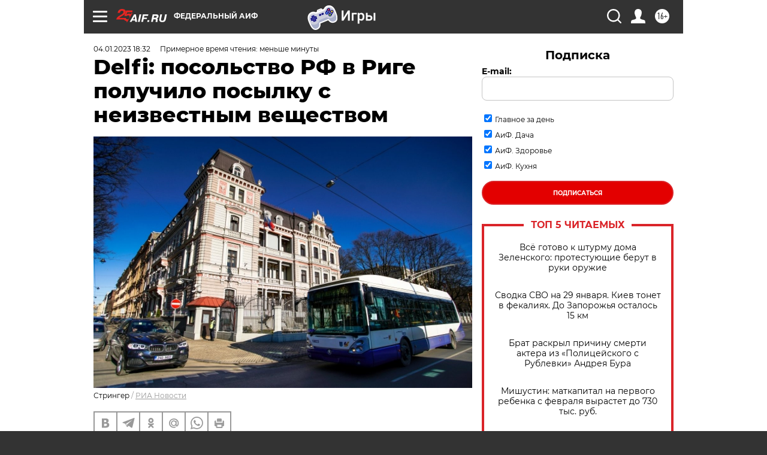

--- FILE ---
content_type: text/html
request_url: https://tns-counter.ru/nc01a**R%3Eundefined*aif_ru/ru/UTF-8/tmsec=aif_ru/728805110***
body_size: -71
content:
6CF96C08697BF890X1769732240:6CF96C08697BF890X1769732240

--- FILE ---
content_type: application/javascript
request_url: https://smi2.ru/counter/settings?payload=CIjlARjN6oviwDM6JGY4ZDdhZWVhLTk1MDMtNGQ3Ny1hNTJlLWIzYmYzOGYzNTE3MQ&cb=_callbacks____0ml04vutp
body_size: 1513
content:
_callbacks____0ml04vutp("[base64]");